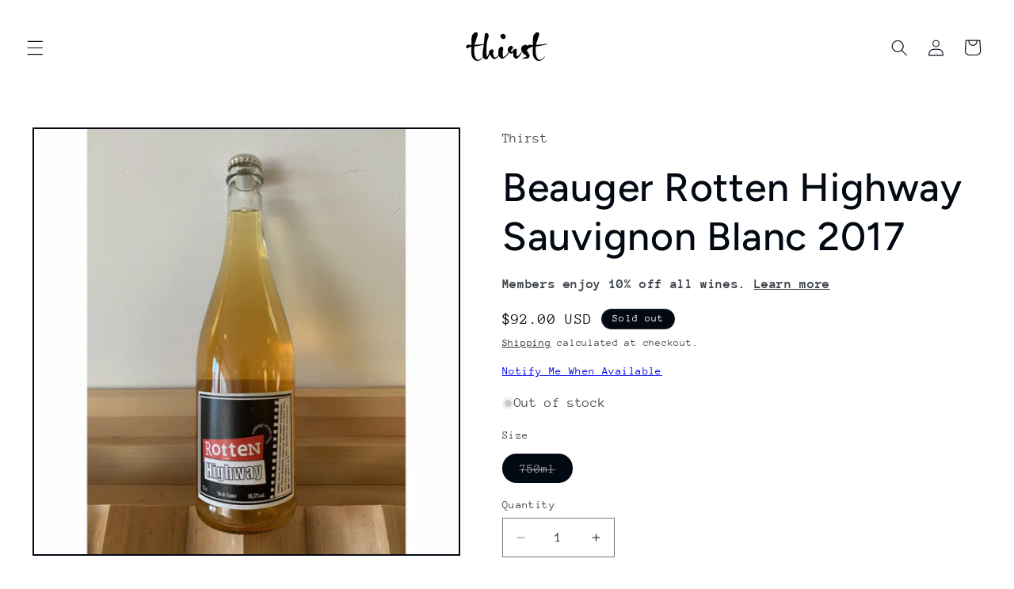

--- FILE ---
content_type: text/javascript; charset=utf-8
request_url: https://thirstmerchants.com/collections/pierre-beauger/products/beauger-rotten-highway-sauvignon-blanc-2017.js
body_size: 537
content:
{"id":2106942423097,"title":"Beauger Rotten Highway Sauvignon Blanc 2017","handle":"beauger-rotten-highway-sauvignon-blanc-2017","description":"","published_at":"2019-03-29T10:48:11-04:00","created_at":"2019-03-15T14:40:19-04:00","vendor":"Thirst","type":"White","tags":["auvergne","missing_description","natural wine","orange wine","sauvignon blanc","wine"],"price":9200,"price_min":9200,"price_max":9200,"available":false,"price_varies":false,"compare_at_price":null,"compare_at_price_min":0,"compare_at_price_max":0,"compare_at_price_varies":false,"variants":[{"id":44099699769602,"title":"750ml","option1":"750ml","option2":null,"option3":null,"sku":"1E+11","requires_shipping":true,"taxable":true,"featured_image":null,"available":false,"name":"Beauger Rotten Highway Sauvignon Blanc 2017 - 750ml","public_title":"750ml","options":["750ml"],"price":9200,"weight":1814,"compare_at_price":null,"inventory_management":"shopify","barcode":"100000042113","requires_selling_plan":false,"selling_plan_allocations":[]}],"images":["\/\/cdn.shopify.com\/s\/files\/1\/0090\/7372\/1401\/products\/IMG_4749.JPG?v=1596387467"],"featured_image":"\/\/cdn.shopify.com\/s\/files\/1\/0090\/7372\/1401\/products\/IMG_4749.JPG?v=1596387467","options":[{"name":"Size","position":1,"values":["750ml"]}],"url":"\/products\/beauger-rotten-highway-sauvignon-blanc-2017","media":[{"alt":null,"id":2648753537081,"position":1,"preview_image":{"aspect_ratio":1.0,"height":1200,"width":1200,"src":"https:\/\/cdn.shopify.com\/s\/files\/1\/0090\/7372\/1401\/products\/IMG_4749.JPG?v=1596387467"},"aspect_ratio":1.0,"height":1200,"media_type":"image","src":"https:\/\/cdn.shopify.com\/s\/files\/1\/0090\/7372\/1401\/products\/IMG_4749.JPG?v=1596387467","width":1200}],"requires_selling_plan":false,"selling_plan_groups":[]}